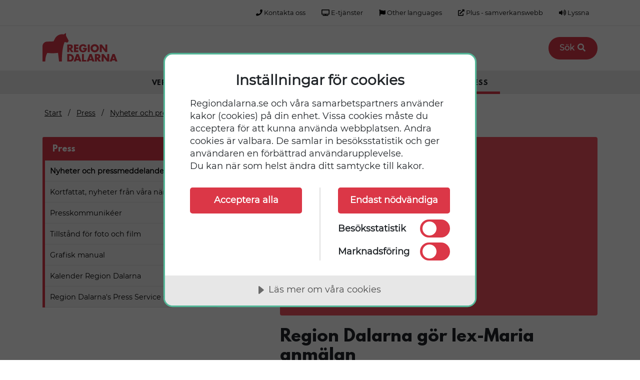

--- FILE ---
content_type: text/html; charset=utf-8
request_url: https://www.regiondalarna.se/press/nyheter-och-pressmeddelanden/region-dalarna-gor-lex-maria-anmalan2/
body_size: 7297
content:




<!DOCTYPE html>

<html lang="sv">
<head>
    <!-- Matomo Tag Manager -->
    <script>
            var _mtm = window._mtm = window._mtm || [];
            _mtm.push({ 'mtm.startTime': (new Date().getTime()), 'event': 'mtm.Start' });
            var d = document, g = d.createElement('script'), s = d.getElementsByTagName('script')[0];
            g.async = true; g.src = 'https://cdn.matomo.cloud/regiondalarna.matomo.cloud/container_Id6NTtr4.js'; s.parentNode.insertBefore(g, s);
    </script>
    <!-- End Matomo Tag Manager -->
    

<script type="text/javascript">
    var appInsights = window.appInsights || function (config) {
        function t(config) {
            i[config] = function () {
                var t = arguments;
                i.queue.push(function () {
                    i[config].apply(i, t)
                })
            }
        }
        var i = {
            config: config
        },
            u = document,
            e = window,
            o = "script",
            s = "AuthenticatedUserContext",
            h = "start",
            c = "stop",
            l = "Track",
            a = l + "Event",
            v = l + "Page",
            r,
            f;
        setTimeout(function () {
            var t = u.createElement(o);
            t.src = config.url || "https://az416426.vo.msecnd.net/scripts/a/ai.0.js";
            u.getElementsByTagName(o)[0].parentNode.appendChild(t)
        });
        try {
            i.cookie = u.cookie
        } catch (y) { }
        for (i.queue = [], r = ["Event", "Exception", "Metric", "PageView", "Trace", "Dependency"]; r.length;)
            t("track" + r.pop());
        return t("set" + s),
            t("clear" + s),
            t(h + a),
            t(c + a),
            t(h + v),
            t(c + v),
            t("flush"),
            config.disableExceptionTracking || (r = "onerror", t("" + r), f = e[r], e[r] = function (config, t, u, e, o) {
                var s = f && f(config, t, u, e, o); return s !== !0 && i["" + r](config, t, u, e, o),
                    s
            }),
            i
    }
        ({
            instrumentationKey: "8c42f4d0-f806-40d6-b9e6-a08cc9259767",
            sdkExtension: "a"
        });
    window.appInsights = appInsights;
    appInsights.queue && appInsights.queue.length === 0 && appInsights.trackPageView();
</script>
    
<script src="https://cdn.cookietractor.com/cookietractor.js" data-lang="sv-SE" data-id="a6290deb-8f90-4b91-be79-c4fd43dee6ec"></script>

    <meta charset="utf-8" />
    <meta name="viewport" content="width=device-width" />
    

<!-- main meta tags -->

<title>Region Dalarna gör lex-Maria anmälan - Region Dalarna</title>
<meta name="keywords" content="">
<meta name="description" content="" />

<!-- /main meta tags -->
<!-- sharing meta tags -->

<meta property="og:title" content="Region Dalarna g&#246;r lex-Maria anm&#228;lan - Region Dalarna">
<meta property="og:description" content="Metastaser missades n&#228;r en patient med njurcancer genomgick en r&#246;ntgenkontroll. Region Dalarna g&#246;r en lex Maria-anm&#228;lan med anledning av det intr&#228;ffade och &#229;tg&#228;rder har vidtagits.">
<meta property="og:url" content="https://www.regiondalarna.se/press/nyheter-och-pressmeddelanden/region-dalarna-gor-lex-maria-anmalan2/">
<meta name="twitter:card" content="summary">

<!-- /sharing meta tags -->
    <link href="https://www.regiondalarna.se/press/nyheter-och-pressmeddelanden/region-dalarna-gor-lex-maria-anmalan2/" rel="canonical" />
    
    <link href="/Static/fonts/font-awesome/css/all.css" rel="stylesheet"> <!--load all styles -->

    <link href="/Bundles/CSS?v=5nRSmU_mLObRqr8UMER2SGiaVYy1EQhpVWMpdC8_TuA1" rel="stylesheet"/>



    

<script type="text/javascript">
    var _rd = window._rd = window._rd || {};
    _rd["localization"] = {"and":"och","tofile":"till fil","file":"fil","files":"filer","playvideo":"Spela video","pausevideo":"Pausa video","fieldsmandatory":"De obligatoriska fälten måste fyllas i.","mandatoryfields":"obligatoriska fält","deletepressrelease":"Ta bort presskommuniké","deletepatient":"Ta bort patient","newpressrelease":"ny presskommuniké","party":"Parti","residence":"Bostad","email":"E-post","website":"Webbsida","tasks":"Uppdrag"};
    var feedbackStatisticsText = 'har haft nytta av informationen';
    var pageId = 117921;
    var userIsAuthenticated = false;
    var pageTypeName = 'MyNewsDeskPage';
    var startPageId = 6;
    var searchPageUrl = '/sok/';
    var currentPageName = 'Region Dalarna g&#246;r lex-Maria anm&#228;lan';
    var currentPageUrl = 'https://www.regiondalarna.se/press/nyheter-och-pressmeddelanden/region-dalarna-gor-lex-maria-anmalan2/';
</script>

    <script src='https://www.google.com/recaptcha/api.js?explicit&hl=sv'></script>

    <script>
        function validateReCaptcha() {
            debugger
            var response = grecaptcha.getResponse();
            if (response && response.length > 0) {
                $('#feedback-send-no-btn').prop("disabled", false);
                $('#send-search-feedback-btn').prop("disabled", false);
            }
        }
    </script>

    

    
</head>
<body class="MyNewsDeskPage subsiteCss">
    
<nav class="accessibility-nav" aria-label="Tillg&#228;nglighetsmeny">
    <a class="nav-link" href="#main-content">G&#229; till huvudinneh&#229;ll</a>
</nav>
    
        

    <div class="modal-fullscreen-overlay"></div>
    
<header class="header d-none d-lg-block" aria-label="Sidhuvud">
    <div class="container">
        <div class="row">
            <div class="col align-self-center">
                <nav class="nav justify-content-end top-nav" aria-label="Toppmeny">
    <a  class="nav-item nav-link" href="/om-oss/kontakta-oss/"><span class="fa fa-phone" aria-hidden="true"></span> Kontakta oss</a>
                        <a  class="nav-item nav-link" href="/om-oss/kontakta-oss/vara-e-tjanster/"><span class="fa fa-tv" aria-hidden="true"></span> E-tj&#228;nster</a>
                        <a  lang=en class="nav-item nav-link" href="/om-oss/vara-webbplatser-och-kanaler/other-languages/"><span class="fa fa-flag" aria-hidden="true"></span> Other languages</a>
                        <a  class="nav-item nav-link" href="/plus/"><span class="fas fa-external-link-alt" aria-hidden="true"></span> Plus - samverkanswebb</a>
                        <a  class="nav-item nav-link" href="/om-oss/vara-webbplatser-och-kanaler/talande-webb/"><span class="fa fa-volume-up" aria-hidden="true"></span> Lyssna</a>
                                                        </nav>
            </div>
        </div>
    </div>
    <hr />
    <div class="container">
        <div class="row">
            <div class="col col-auto pb-1">
                <a class="logo-link" href="/">
                            <img src="https://regiondalarna.imagevault.media/publishedmedia/9zzosi0sgypyree4pfc3/logo_liggande_fri.svg"
                                 class="logo"
                                 width="150"
                                 alt="Region Dalarna, g&#229; till startsidan" />

                </a>
            </div>
                <div class="col col-auto align-self-center top-search justify-content-end h-100 ml-auto">
                    <a href="/sok/" class="btn btn-search">S&#246;k <span class="fas fa-search fa-fw" aria-hidden="true"></span></a>
                </div>
        </div>
    </div>
    <div class="container-fluid main-nav-wrapper">
        <div class="row">
            <div class="container ">
                <div class="row justify-content-center">
                    

<div class="row main-nav">
    <div class="col">
        <nav class="nav h-100" aria-label="Huvudmeny">
                <a class="nav-item nav-link "
                   href="/verksamhet/"
                   >
                    Verksamhet
                </a>
                <a class="nav-item nav-link "
                   href="/jobb-och-utbildning/"
                   >
                    Jobb och utbildning
                </a>
                <a class="nav-item nav-link "
                   href="/demokrati/"
                   >
                    Demokrati
                </a>
                <a class="nav-item nav-link "
                   href="/om-oss/"
                   >
                    Om oss
                </a>
                <a class="nav-item nav-link active"
                   href="/press/"
                   aria-current=page>
                    Press
                </a>
        </nav>
    </div>
</div>
                </div>
            </div>
        </div>
    </div>

</header>



    
<header class="mob-header d-flex d-lg-none" aria-label="Mobil sidhuvud">
    <div class="container">
        <div class="row mob-main-head">
            <div class="col-auto">
                <a href="/">
                            <img src="https://regiondalarna.imagevault.media/publishedmedia/iyebs4ahrcyx6925rwjg/logo_liggande_fri_vit.svg"
                                 class="logo mb-2 mt-2"
                                 width="100"
                                 alt="Region Dalarna, g&#229; till startsidan" />

                </a>
            </div>

            <nav class="col-auto mob-buttons" aria-label="Huvudnavigation">
                    <a href="/sok/" class="btn bg-transparent text-white border-0">
                        <span class="fas fa-search fa-fw" aria-hidden="true"></span>
                        <span>S&#246;k</span>
                    </a>
                <button class="menu-button bg-transparent text-white border-0"
                        data-toggle="collapse"
                        data-target="#navbarSupportedContent"
                        aria-controls="navbarSupportedContent"
                        aria-expanded="false"
                        id="mobile-menu-btn">
                    <span class="fas fa-bars fa-fw" aria-hidden="true"></span>
                    <span>MENY</span>
                </button>
            </nav>
        </div>

        <div class="row mob-main-nav d-block d-lg-none">
            <div class="mob-nav collapse navbar-collapse" id="navbarSupportedContent">
                <nav class="mobNav" aria-label="Mobil huvudmeny">
<ul id="m-6-mob" class=" ">
<li>
<div class="nav-ctr">
<div class="nav-wrap">
<a href="/verksamhet/">Verksamhet</a>
</div>
<button class="btn btn-menu-toggle" data-toggle="collapse" data-target="#m-185-mob" aria-expanded="false" aria-controls="m-185-mob">
<i class="ico ico-plus v-close" aria-hidden="true"></i>
<span class="sr-only v-close">Öppna undermeny för Verksamhet</span>
<i class="ico ico-minus v-open" aria-hidden="true"></i>
<span class="sr-only v-open">Stäng undermeny för Verksamhet</span>
</button>
</div>
</li>
<li>
<div class="nav-ctr">
<div class="nav-wrap">
<a href="/jobb-och-utbildning/">Jobb och utbildning</a>
</div>
<button class="btn btn-menu-toggle" data-toggle="collapse" data-target="#m-8-mob" aria-expanded="false" aria-controls="m-8-mob">
<i class="ico ico-plus v-close" aria-hidden="true"></i>
<span class="sr-only v-close">Öppna undermeny för Jobb och utbildning</span>
<i class="ico ico-minus v-open" aria-hidden="true"></i>
<span class="sr-only v-open">Stäng undermeny för Jobb och utbildning</span>
</button>
</div>
</li>
<li>
<div class="nav-ctr">
<div class="nav-wrap">
<a href="/demokrati/">Demokrati</a>
</div>
<button class="btn btn-menu-toggle" data-toggle="collapse" data-target="#m-9-mob" aria-expanded="false" aria-controls="m-9-mob">
<i class="ico ico-plus v-close" aria-hidden="true"></i>
<span class="sr-only v-close">Öppna undermeny för Demokrati</span>
<i class="ico ico-minus v-open" aria-hidden="true"></i>
<span class="sr-only v-open">Stäng undermeny för Demokrati</span>
</button>
</div>
</li>
<li>
<div class="nav-ctr">
<div class="nav-wrap">
<a href="/om-oss/">Om oss</a>
</div>
<button class="btn btn-menu-toggle" data-toggle="collapse" data-target="#m-10-mob" aria-expanded="false" aria-controls="m-10-mob">
<i class="ico ico-plus v-close" aria-hidden="true"></i>
<span class="sr-only v-close">Öppna undermeny för Om oss</span>
<i class="ico ico-minus v-open" aria-hidden="true"></i>
<span class="sr-only v-open">Stäng undermeny för Om oss</span>
</button>
</div>
</li>
<li class="selected">
<div class="nav-ctr">
<div class="nav-wrap">
<a href="/press/">Press</a>
</div>
<button class="btn btn-menu-toggle" data-toggle="collapse" data-target="#m-11-mob" aria-expanded="true" aria-controls="m-11-mob">
<i class="ico ico-plus v-close" aria-hidden="true"></i>
<span class="sr-only v-close">Öppna undermeny för Press</span>
<i class="ico ico-minus v-open" aria-hidden="true"></i>
<span class="sr-only v-open">Stäng undermeny för Press</span>
</button>
</div>
<ul id="m-11-mob" class="collapse show">
<li class="selected">
<div class="nav-ctr">
<div class="nav-wrap">
<a href="/press/nyheter-och-pressmeddelanden/">Nyheter och pressmeddelanden</a>
</div>
</div>
</li>
<li>
<div class="nav-ctr">
<div class="nav-wrap">
<a href="/press/kortfattat-nyheter-fran-vara-namnder/">Kortfattat, nyheter från våra nämnder</a>
</div>
</div>
</li>
<li>
<div class="nav-ctr">
<div class="nav-wrap">
<a href="/press/presskommunikeer/">Presskommunikéer</a>
</div>
</div>
</li>
<li>
<div class="nav-ctr">
<div class="nav-wrap">
<a href="/press/fototillstand/">Tillstånd för foto och film</a>
</div>
</div>
</li>
<li>
<div class="nav-ctr">
<div class="nav-wrap">
<a href="/press/grafisk-profil/">Grafisk manual</a>
</div>
</div>
</li>
<li>
<div class="nav-ctr">
<div class="nav-wrap">
<a href="/press/kalender-region-dalarna/">Kalender Region Dalarna</a>
</div>
</div>
</li>
<li>
<div class="nav-ctr">
<div class="nav-wrap">
<a href="/press/region-dalarnas-press-service-office/">Region Dalarna's Press Service Office</a>
</div>
</div>
</li>
</ul>
</li>
</ul>
</nav>


                

<div class="mob-addlinks">
    <nav class="nav nav-pills nav-fill" aria-label="Mobil toppmeny">
            <a class="nav-item nav-link" href="/om-oss/kontakta-oss/"><span class="fa fa-phone" aria-hidden="true"></span> Kontakta oss</a>
                    <a class="nav-item nav-link" href="/om-oss/kontakta-oss/vara-e-tjanster/"><span class="fa fa-tv" aria-hidden="true"></span> E-tj&#228;nster</a>
                    <a class="nav-item nav-link" href="/om-oss/vara-webbplatser-och-kanaler/other-languages/"><span class="fa fa-flag" aria-hidden="true"></span> Other languages</a>
                    <a class="nav-item nav-link" href="/plus/"><span class="fas fa-external-link-alt" aria-hidden="true"></span> Plus - samverkanswebb</a>
                    <a class="nav-item nav-link" href="/om-oss/vara-webbplatser-och-kanaler/talande-webb/"><span class="fa fa-volume-up" aria-hidden="true"></span> Lyssna</a>
                    </nav>
</div>

            </div>
        </div>
    </div>
</header>



    
    
<div class="container">
    <nav class="breadcrumbs" aria-label="Brödsmulor">
        <ol class="breadcrumb">
            <li><a href="/">Start</a></li>
                        <li><a href="/press/">Press</a></li>
                        <li><a href="/press/nyheter-och-pressmeddelanden/">Nyheter och pressmeddelanden</a></li>

            <li id="defaultPageCrumb" aria-current="page">Region Dalarna g&#246;r lex-Maria anm&#228;lan</li>
        </ol>
    </nav>
</div>



    


    

    <main class="main" id="main-content">
        <div class="container">
            <div id="autocomplete"></div>
            



<div class="row">
    <aside class="col-lg-4 col-xl-4" aria-label="Navigering niv&#229; 2">
    

<nav class="secondNav rightNav mb-3 d-none d-lg-block" aria-label="Undermeny för Press">
<span class="h2" aria-hidden="true">Press</span>
<ul id="m-11" class=" ">
<li class="selected">
<div class="nav-ctr">
<div class="nav-wrap">
<a href="/press/nyheter-och-pressmeddelanden/" aria-current=page>
Nyheter och pressmeddelanden</a>
</div>
</div>
</li>
<li>
<div class="nav-ctr">
<div class="nav-wrap">
<a href="/press/kortfattat-nyheter-fran-vara-namnder/" >
Kortfattat, nyheter från våra nämnder</a>
</div>
</div>
</li>
<li>
<div class="nav-ctr">
<div class="nav-wrap">
<a href="/press/presskommunikeer/" >
Presskommunikéer</a>
</div>
</div>
</li>
<li>
<div class="nav-ctr">
<div class="nav-wrap">
<a href="/press/fototillstand/" >
Tillstånd för foto och film</a>
</div>
</div>
</li>
<li>
<div class="nav-ctr">
<div class="nav-wrap">
<a href="/press/grafisk-profil/" >
Grafisk manual</a>
</div>
</div>
</li>
<li>
<div class="nav-ctr">
<div class="nav-wrap">
<a href="/press/kalender-region-dalarna/" >
Kalender Region Dalarna</a>
</div>
</div>
</li>
<li>
<div class="nav-ctr">
<div class="nav-wrap">
<a lang=en href="/press/region-dalarnas-press-service-office/" >
Region Dalarna's Press Service Office</a>
</div>
</div>
</li>
</ul>
</nav>

    
</aside>
    <div class="col-12 col-lg-7 offset-lg-1 col-xl-7">
        <div class="article">

            <figure class="figure">
                <img src="https://mnd-assets.mynewsdesk.com/image/upload/c_fill,dpr_auto,f_auto,g_auto,q_auto:good,w_1782/ovcyaqnpuswonreye4pp" alt="Region Dalarnas logotyp." class="figure-img img-fluid rounded">
            </figure>

            <h1>Region Dalarna gör lex-Maria anmälan</h1>
            <p class="press-info">
                <span class="text-muted"><small><strong><span class="fas fa-globe-americas" aria-hidden="true"></span> Pressmeddelande</strong> – 18 mars 2025</small></span>
                <p><strong>Metastaser missades när en patient med njurcancer genomgick en röntgenkontroll. Region Dalarna gör en lex Maria-anmälan med anledning av det inträffade och åtgärder har vidtagits.</strong></p><p>En patient opereras för njurcancer 2020 och undersöks därefter regelbundet med datortomografi (skiktröntgen) för att kontrollera att det inte dyker upp några metastaser. Vid kontrollen 2023 ser man inga metastaser. Vid kontrollen 2024 upptäcks två metastaser. När bilderna från 2023 sedan granskas igen, går det att se att metastaserna fanns redan då. Metastaserna är nu bortopererade.</p><p>– Om metastaserna hade upptäckts redan 2023, hade man kunnat tidigarelägga metastasoperationerna. I och med den försening som uppstod har man utsatt patienten för en risk för försämrad prognos. Vi ser allvarligt på det inträffade och gör därför en lex Maria-anmälan, säger Robert Blomgren, chefläkare i Region Dalarna.</p><p>Verksamheten har vidtagit åtgärder för att undvika att liknande händelse ska kunna upprepas, bland annat ska ett AI-stöd för röntgenläkares granskningsarbete utvärderas.</p><p><em>Lex Maria är det vardagliga namnet på 3 kap. 5 § i patientsäkerhetslagen (2010:659), som innebär att vårdgivaren har skyldighet att till Inspektionen för vård och omsorg, IVO, anmäla om en patient i samband med hälso- och sjukvård drabbats av eller utsatts för risk att drabbas av en allvarlig skada eller sjukdom.</em></p>

                        <h2 id="contactpersonheader" class="link-list-head">Kontaktpersoner</h2>
                        <div class="card contact-list mb-3">
                            <ul class="list-group list-group-flush" aria-labelledby="contactpersonheader">

                                    <li class="list-group-item">
                                        <div class="container">
                                            <div class="row">
                                                <div class="col-12 col-md-6">
                                                    <h3 id="cp-0-name" class="contact-name" aria-describedby="cp-0">Presstj&#228;nst</h3>
                                                    <small id="cp-0">Presstj&#228;nst</small>
                                                </div>
                                                <div class="col-12 col-md-6">
                                                    <small>
                                                                <a href="tel:010-2499020" aria-describedby="cp-0-name cp-0">010-249 90 20</a><br />

                                                                <a aria-describedby="cp-0" href="mailto:kommunikation.presstjanst@regiondalarna.se">kommunikation.presstjanst@regiondalarna.se</a>

                                                    </small>
                                                </div>
                                            </div>
                                        </div>
                                    </li>
                            </ul>
                        </div>


                <a href="https://www.mynewsdesk.com/se/regiondalarna/pressreleases/region-dalarna-goer-lex-maria-anmaelan-3375963" class="btn btn-outline-danger btn-sm" target="_blank">L&#228;s pressmeddelandet p&#229; mynewsdesk.com</a>
        </div>
            <a href="#" class="history-back">Tillbaka</a>

        
<section class="page-footer">

    <div class="row">
        <div class="col">
            <div class="social-wrapper d-flex">
                <h2 class="mr-3 social-heading">Dela:</h2>

                <ul class="social-links list-unstyled d-flex flex-wrap">
                    <li>
                        <a href="https://www.facebook.com/sharer/sharer.php?u=https://www.regiondalarna.se/press/nyheter-och-pressmeddelanden/region-dalarna-gor-lex-maria-anmalan2/"
                           class="social-link"
                           target="_blank">
                            <span class="social-icon fab fa-facebook fa-fw"></span>
                            <span class="sr-only">Dela denna sida p&#229;</span>
                            <span class="social-text">Facebook</span>
                        </a>
                    </li>
                    <li>
                        <a href="https://twitter.com/home?status=https://www.regiondalarna.se/press/nyheter-och-pressmeddelanden/region-dalarna-gor-lex-maria-anmalan2/"
                           class="social-link"
                           target="_blank">
                            <span class="social-icon social-icon--round d-flex">
                                <svg aria-hidden="true" class="icon" viewBox="0 0 24 24">
                                    <use xlink:href="/Static/img/svg-sprite.svg#icon-x-twitter"></use>
                                </svg>
                            </span>
                            <span class="sr-only">Dela denna sida p&#229;</span>
                            <span class="social-text">X (tidigare Twitter)</span>
                        </a>
                    </li>
                    <li>
                        <a href="https://www.linkedin.com/shareArticle?mini=true&url=https://www.regiondalarna.se/press/nyheter-och-pressmeddelanden/region-dalarna-gor-lex-maria-anmalan2/&title=Region+Dalarna+g%c3%b6r+lex-Maria+anm%c3%a4lan&summary=&source=Region%20Dalarna"
                           class="social-link"
                           target="_blank">
                            <span class="social-icon fab fa-linkedin fa-fw"></span>
                            <span class="sr-only">Dela denna sida p&#229;</span>
                            <span class="social-text">Linkedin</span>
                        </a>
                    </li>
                </ul>
            </div>
        </div>
    </div>
</section>
    </div>  
</div>


        </div>
        

    </main>


    

<footer class="footer">
    <div class="container">
            <div class="row mb-4">
                <div class="col-12 col-md-6">
                    <p>Region Dalarna jobbar mot m&aring;let om ett h&aring;llbart <br />Dalarna med utvecklingskraft i l&auml;nets alla delar.</p>
                </div>
            </div>
        <div class="row mb-4">
            <div class="col">
                        <img src="https://regiondalarna.imagevault.media/publishedmedia/iyebs4ahrcyx6925rwjg/logo_liggande_fri_vit.svg" class="foot-logo" alt="Region Dalarna logotyp" />

            </div>
        </div>
        <hr />
        <div class="row mt-4 footer-columns-container">
            <div class="col-12 col-lg-4 mb-5 mb-lg-3">
                <div class="pb-4 pb-lg-0">
                    <h2>L&auml;nkar</h2>
<ul class="link-list">
<li><a title="Webbdiarium" href="https://evolutionpubweb.regiondalarna.se/home">Webbdiarium</a></li>
<li><a title="S&ouml;k i Anslagstavlan" href="https://www.netpublicator.com/bulletinboard/public/e45f2ada-958f-49f7-aebe-883dec0bd7ef">S&ouml;k i Anslagstavlan</a></li>
<li><a title="Sidor om katastrofberedskap" href="/link/cf867c77c2884de8bf1ac0ce433b5c7f.aspx">Katastrofberedskap</a></li>
<li><a title="G&auml;stn&auml;tverk (wi-fi)" href="/link/c2094e0dd61349aabdf109cb9f7d7f0c.aspx">G&auml;stn&auml;tverk (wi-fi)</a></li>
<li><a title="Plus - v&aring;rt extran&auml;t" href="/link/8f2f897eb81144b287d5a767ba0fa12d.aspx">Plus - f&ouml;r samarbetspartners&nbsp;och v&aring;rdgivare</a></li>
<li><a title="1177 V&aring;rdguiden - kontaktinformation till v&aring;rden" href="https://www.1177.se/Dalarna/hitta-vard/" target="_blank" rel="noopener">1177 - kontaktinformation till v&aring;rden</a></li>
<li><a href="/link/8a7891d5c9dc4fba8ff19fc213afa6a2.aspx">Visselbl&aring;sartj&auml;nst</a></li>
</ul>
                </div>
            </div>
            <div class="col-12 col-lg-4 mb-5 mb-lg-3">
                <div class="pb-4 pb-lg-0">
                    <h2>Webbplatsen</h2>
<ul class="link-list">
<li><a title="Information om webbplatsens cookies" href="/link/9741d2160a5a41ba9d8672b6510a21af.aspx">Om webbplatsen och cookies</a></li>
<li><a title="Information in other languages" href="/link/f3c508cdb40a40358515eec9af5faea3.aspx">Other languages</a></li>
<li><a title="Hitta r&auml;tt p&aring; v&aring;ra webbplatser" href="/link/dee4fb5f8ba5483bbb9074789bc98596.aspx">Hitta r&auml;tt p&aring; v&aring;ra webbplatser</a></li>
<li><a title="Tillg&auml;nglighetsredog&ouml;relse" href="/link/0c3cbabb138144c38eed7dda470342d4.aspx">Tillg&auml;nglighetsredog&ouml;relse</a></li>
<li><a title="Talande webb" href="/link/aee493449bc24057b742de6081482c09.aspx">Talande webb</a></li>
<li><a title="Personuppgiftsbehandling" href="/link/ddec02bfdec8439eafcbd7a8a70d5572.aspx">Personuppgiftsbehandling</a></li>
</ul>
                    <ul class="nav">
                        <li class="nav-item">
                            <a href="javascript:void(0)" class="cookie-consent-settings">&#196;ndra inst&#228;llningar f&#246;r kakor</a>
                        </li>
                    </ul>
                </div>
            </div>
                <div class="col-12 col-lg-4 mb-5 mb-lg-3">
                    <div class="pb-4 pb-lg-0">
                        <h2>Kontakta Region Dalarna</h2>
<p>Telefon: 023-49 00 00<br />E-post: <a href="mailto:region.dalarna@regiondalarna.se">region.dalarna@regiondalarna.se</a></p>
<p>Region Dalarna<br />Box 712<br />791 29 Falun<br />Bes&ouml;ksadress: Vasagatan 27, Falun</p>
<p><a href="/link/9e89a071d4af40e5ad64f642f07839f0.aspx">Kontakta oss</a></p>
<p>Organisationsnummer: 232100-0180</p>
                    </div>
                </div>

        </div>

            <hr />
            <div class="row mt-4">
                <div class="col-12">
                    <h2>Sociala medier</h2>
<p>Vill du h&aring;lla dig uppdaterad om vad vi g&ouml;r? F&ouml;lj oss p&aring; v&aring;ra sociala medier!</p>
<ul class="link-list d-flex">
<li><a title="Region Dalarnas facebook-sida" href="https://www.facebook.com/regiondalarna" target="_blank" rel="noopener">Facebook</a></li>
<li><a title="Region Dalarnas linkedin-sida" href="https://www.linkedin.com/company/region-dalarna/mycompany/" target="_blank" rel="noopener">LinkedIn</a></li>
<li><a title="Region Dalarnas instagram-konto" href="https://www.instagram.com/regiondalarna/" target="_blank" rel="noopener">Instagram</a></li>
<li><a title="Ungdomsmottagningens Facebook-sida" href="https://www.facebook.com/ungdomsmottagningdalarna/" target="_blank" rel="noopener">Ungdomsmottagning Dalarna</a></li>
</ul>
                </div>

            </div>

    </div>
</footer>

    <!-- Optional JavaScript -->
    <!-- jQuery first, then Popper.js, then Bootstrap JS -->
    <script src="/Static/js/vendor/jquery-3.2.1.min.js"></script>
    <script src="/Static/js/popper.min.js"></script>
    <script src="/Static/js/bootstrap.bundle.min.js" crossorigin="anonymous"></script>
    <script src="/Static/js/vendor/navAccordion.js"></script>
    <script type="module" src="/Static/js/main.js?v=30850efd72acd99f9d9dbd2baef5f54196b426f40de444b6758cc6e5f7cc8764"></script>
    <script type="text/javascript">var _baTheme = 0, _baMode = 'Aktivera Talande Webb', _baUseCookies = true, _baHideOnLoad = true;</script>
    <script type="text/javascript" src="//www.browsealoud.com/plus/scripts/ba.js"></script>
    

    <script type="text/javascript" src="https://dl.episerver.net/13.6.1/epi-util/find.js"></script>
<script type="text/javascript">
if(typeof FindApi === 'function'){var api = new FindApi();api.setApplicationUrl('/');api.setServiceApiBaseUrl('/find_v2/');api.processEventFromCurrentUri();api.bindWindowEvents();api.bindAClickEvent();api.sendBufferedEvents();}
</script>

   
</body>
</html>

--- FILE ---
content_type: text/html; charset=utf-8
request_url: https://www.regiondalarna.se/services/feedback.ashx?action=get&pid=117921
body_size: -265
content:
{"NbrTotal":0,"NbrYes":0,"PctYes":-2147483648}

--- FILE ---
content_type: application/x-javascript
request_url: https://www.regiondalarna.se/Static/js/pagelisting.js
body_size: 1292
content:

function PageListing(el) {
  const apiUrl = "/api/pagelisting";
  const apiSearchUrl = "/api/pagelisting/search";
  const $pagelistingContainer = $(el);
  const $searchInput = $pagelistingContainer.find('input[type=search]');
  const $letterContainer = $pagelistingContainer.find('.letter-list');
  const $contentContainer = $pagelistingContainer.find('.content-listing');
  const $categoriesContainer = $pagelistingContainer.find('.pagelisting-categories');
  const $categoriesContainerList = $pagelistingContainer.find('.pagelisting-categories ul');
  const containerId = $pagelistingContainer.data("container");
  const contentTypes = $pagelistingContainer.data("contenttypes");
  const hideCategories = $categoriesContainer.data("hidden").toString() === 'true';
  const htmlLang = $('html').attr('lang') || 'sv';
  let objData = null;
  let searchTimeout = null;

  function renderResults(data) {
    $letterContainer.empty();
    $contentContainer.empty();

    if (data.Letters.length > 0) {
      data.Letters.forEach(function (letter) {
        $letterContainer.append(`<a class="btn btn-primary btn-sm" href="#letter-${letter.toString().toLowerCase()}"><span class="sr-only">Hoppa till sidor som börjar på &nbsp;</span>${letter}</a>`);
        let groupedPages = data.Pages.filter(function (page) { return page.Sort === letter; })
        $contentContainer.append(`<h3 class="h2" id="letter-${letter.toString().toLowerCase()}"><span class="sr-only">Sidor som börjar på bokstaven &nbsp;</span> ${letter}</h3>`);
        let pageList = $(`<ul aria-label="Sidor som börjar på ${letter}" class="list-unstyled mb-5"></ul>`);
        groupedPages.forEach(function (page) {
          if (page.Url) {
            pageList.append(`<li id="page-${page.Id}"><a href="${page.Url}">${page.PageName}</a></li>`);
          }
        });
        $contentContainer.append(pageList);
      });
      $letterContainer.show();
    }
  }

  function applyFilter() {
    let searchstring = $searchInput.val();
    let checkedCategories = [];
    if (!hideCategories) {
      $categoriesContainerList.find('input[type=checkbox]:checked').map(function (idx, item) {
        checkedCategories.push(item.value);
      });
    }

    // Build API URL with parameters
    let params = new URLSearchParams();
    params.append('parentId', containerId);
    if (contentTypes) {
      params.append('contentTypes', contentTypes);
    }
    if (searchstring.length > 0) {
      params.append('searchQuery', searchstring);
    }
    if (checkedCategories.length > 0) {
      params.append('categoryIds', checkedCategories.join(','));
    }
    params.append('lang', htmlLang);
    params.append('c', new Date().getTime());

    // Call search API
    $.get(apiSearchUrl + '?' + params.toString(), function (data) {
      renderResults(data);
    }).fail(function (data) {
      console.error('Search failed:', data);
    });
  }

  function init() {
    // Debounce search input to avoid excessive API calls
    $searchInput.on('keyup', function () {
      if (searchTimeout) {
        clearTimeout(searchTimeout);
      }
      searchTimeout = setTimeout(function() {
        applyFilter();
      }, 300);
    });

    $categoriesContainerList.on('change', 'input[type=checkbox]', function () {
      applyFilter();
    });

    // Initial load to get all pages and categories
    $.get(apiUrl + '?lang=' + htmlLang + '&parentId=' + containerId + '&contentTypes=' + contentTypes + '&c=' + new Date().getTime() , function (data) {
      objData = data;

      // Setup categories filter
      if (!hideCategories && objData.Categories.length > 0) {
        objData.Categories.forEach(function (category) {
          let $category = $(`<div class="form-check"></div>`);
          $category.append(`<input type="checkbox" value="${category.Id}" id="category-${category.Id}" name="categories"><label class="form-check-label" for="category-${category.Id}">${category.Name}</label>`);
          let $listitem = $("<li></li>");
          $listitem.append($category)
          $categoriesContainerList.append($listitem);
        });
        $categoriesContainer.show();
      }

      // Render initial results
      renderResults(objData);
    }).fail(function (data) {
      console.error('Initial load failed:', data);
    });
  }

  init();
}

export function initPagelistings() {
  $('.js-pagelisting').each(function (index, el) {
    const list = new PageListing(el);
  });
}

--- FILE ---
content_type: image/svg+xml
request_url: https://regiondalarna.imagevault.media/publishedmedia/9zzosi0sgypyree4pfc3/logo_liggande_fri.svg
body_size: 2809
content:
<?xml version="1.0" encoding="utf-8"?>
<!-- Generator: Adobe Illustrator 22.0.1, SVG Export Plug-In . SVG Version: 6.00 Build 0)  -->
<svg version="1.1" id="Layer_1" xmlns="http://www.w3.org/2000/svg" xmlns:xlink="http://www.w3.org/1999/xlink" x="0px" y="0px"
	 viewBox="0 0 375.4 141.7" style="enable-background:new 0 0 375.4 141.7;" xml:space="preserve">
<style type="text/css">
	.st0{fill:#DB3747;}
</style>
<g>
	<polygon class="st0" points="179.4,85.9 167.7,85.9 167.7,79.4 178.8,79.4 178.8,71.1 167.7,71.1 167.7,64.8 179.4,64.8 
		179.4,56.5 157.9,56.5 157.9,94.2 179.4,94.2 	"/>
	<path class="st0" d="M203.1,95.5c6.3,0,11.9-2.3,15.5-7.4c3.4-4.7,3.8-9.4,3.9-14.9H203v7.7h8c-0.4,4.4-3.7,6.6-7.9,6.6
		c-6.5,0-10-6-10-11.8s3.3-11.9,9.8-11.9c3.9,0,6.8,2.4,8.2,6l9.3-3.9c-3.3-7-9.3-10.6-17-10.6c-12.2,0-20.5,8.1-20.5,20.3
		C183,87.4,191.3,95.5,203.1,95.5z"/>
	<rect x="226.7" y="56.5" class="st0" width="9.8" height="37.7"/>
	<path class="st0" d="M282.3,74.7c0-11.4-10-19.4-20.9-19.4s-20.9,8-20.9,19.4c0,12.2,8.8,20.8,20.9,20.8
		C273.6,95.5,282.3,86.9,282.3,74.7z M261.5,86c-5.9,0-10.6-4.8-10.6-11.3c0-5.2,4.8-9.9,10.6-9.9c5.8,0,10.6,4.7,10.6,9.9
		C272.1,81.2,267.3,86,261.5,86z"/>
	<polygon class="st0" points="296.6,71.1 296.7,71.1 314.6,94.2 324.4,94.2 324.4,56.5 314.6,56.5 314.6,79.6 314.5,79.6 
		296.6,56.5 286.8,56.5 286.8,94.2 296.6,94.2 	"/>
	<path class="st0" d="M138,104h-13.9v37.7H138c10.4,0,19.1-8.3,19.1-18.9C157.2,112.2,148.5,104,138,104z M136.1,133.4h-2.2v-21.1
		h2.3c6.3,0,10.8,3.8,10.8,10.6C147,130.2,142,133.4,136.1,133.4z"/>
	<path class="st0" d="M170.1,104l-14.5,37.7H166l2.6-6.6h13.5l2.4,6.6H195L180.8,104H170.1z M171.3,127.7l4-12h0.1l4,12H171.3z"/>
	<polygon class="st0" points="207.4,104 197.5,104 197.5,141.7 219.1,141.7 219.1,133.4 207.4,133.4 	"/>
	<path class="st0" d="M235.5,104L221,141.7h10.4l2.6-6.6h13.5l2.5,6.6h10.4L246.2,104H235.5z M236.7,127.7l4-12h0.1l4,12H236.7z"/>
	<path class="st0" d="M290.2,115.6c0-8-5.6-11.6-13.1-11.6h-14.7v37.7h9.8v-14.5h0.1l9.3,14.5h12.2l-11.9-15.5
		C287.3,125.3,290.2,120.8,290.2,115.6z M273.2,120.9h-0.9v-9.4h0.9c3.2,0,6.8,0.6,6.8,4.7C280,120.3,276.4,120.9,273.2,120.9z"/>
	<polygon class="st0" points="324,127 324,127 306,104 296.2,104 296.2,141.7 306,141.7 306,118.6 306.1,118.6 324,141.7 
		333.9,141.7 333.9,104 324,104 	"/>
	<path class="st0" d="M361.1,104h-10.7l-14.5,37.7h10.4l2.6-6.6h13.5l2.4,6.6h10.5L361.1,104z M351.6,127.7l4-12h0.1l4,12H351.6z"/>
	<path class="st0" d="M131.1,38.7l-13.4-25.3V0l-12,6.9c-2.4-0.4-4.9-0.7-7.5-0.7c-15.6,0-29.1,8.7-36,21.6l0,0l-7.1,13.6L22,42.6
		C9.9,43.3,0.2,53.1,0,65.3v76.3h13.8C13.8,113,24,98.5,24,98.5c8.5,1,17.1,1.5,25.9,1.5c9.4,0,18.7-0.6,27.8-1.8l5.3,43.4h13.8
		c0-74.1,14.3-97.1,14.3-97.1l13,3.1C127.1,45.2,129.5,42.1,131.1,38.7z"/>
	<path class="st0" d="M133.9,79.7L133.9,79.7l9.3,14.5h12.2l-11.8-15.5c5.4-0.9,8.2-5.4,8.2-10.6c0-8.1-5.7-11.6-13.1-11.6H124v37.7
		h9.8V79.7H133.9z M133.9,64h0.9c3.2,0,6.8,0.6,6.8,4.7s-3.6,4.7-6.8,4.7h-0.9V64z"/>
</g>
</svg>


--- FILE ---
content_type: application/x-javascript
request_url: https://www.regiondalarna.se/Static/js/newslisting.js
body_size: 1047
content:
function NewsListingFilter(el) {
  const $filterContainer = $(el);
  const $datefrom = $filterContainer.find("#dateFrom");
  const $dateto = $filterContainer.find("#dateTo");
  const $filterbutton = $filterContainer.find("#filter");
  const $paginationContainer = $filterContainer.find(".pagination");
  const $totalPages = $paginationContainer.data("totalpages");
  const listUrl = $filterContainer.data("listurl");
  const currentPageNbr = $filterContainer.data("currentpage");
  const currentDateFrom = $filterContainer.data("currentdatefrom");
  const currentDateTo = $filterContainer.data("currentdateto");


  function getQueryUrl(pageNbr) {
    if (pageNbr === 0 || !pageNbr) {
      pageNbr = currentPageNbr;
    }
    var from = $('#dateFrom').val();
    var to = $('#dateTo').val();
    var url = listUrl + "?p=" + pageNbr + "&f=" + from + "&t=" + to;

    return url;
  }

  function goPage(pageNbr, nbrOfPages) {
    if (pageNbr === 0 || pageNbr > nbrOfPages)
      return;
    location.href = getQueryUrl(pageNbr);
  }

  function initDatePicker() {
    // Get the language from the HTML lang attribute
    var htmlLang = $('html').attr('lang') || 'sv'; // Default to Swedish
    
    // Define locale configurations
    var locales = {
        sv: {
            format: "YYYY-MM-DD",
            separator: " - ",
            applyLabel: "Verkställ",
            cancelLabel: "Avbryt",
            fromLabel: "Från",
            toLabel: "Till",
            customRangeLabel: "Anpassat",
            weekLabel: "V",
            daysOfWeek: [
                "SÖ",
                "MÅ",
                "TI",
                "ON",
                "TO",
                "FR",
                "LÖ"
            ],
            monthNames: [
                "Januari",
                "Februari",
                "Mars",
                "April",
                "Maj",
                "Juni",
                "Juli",
                "Augusti",
                "September",
                "Oktober",
                "November",
                "December"
            ],
            firstDay: 1
        },
        en: {
            format: "YYYY-MM-DD",
            separator: " - ",
            applyLabel: "Apply",
            cancelLabel: "Cancel",
            fromLabel: "From",
            toLabel: "To",
            customRangeLabel: "Custom",
            weekLabel: "W",
            daysOfWeek: [
                "Su",
                "Mo",
                "Tu",
                "We",
                "Th",
                "Fr",
                "Sa"
            ],
            monthNames: [
                "January",
                "February",
                "March",
                "April",
                "May",
                "June",
                "July",
                "August",
                "September",
                "October",
                "November",
                "December"
            ],
            firstDay: 1
        }
    };
    
    // Select the appropriate locale (default to Swedish if language not found)
    var selectedLocale = locales[htmlLang] || locales.sv;
    
    $.cachedScript("/Static/js/moment.min.js").done(function (script, textStatus) {
      $.cachedScript("/Static/js/daterangepicker.js").done(function (script, textStatus) {
        $filterContainer.find('input.datepicker').daterangepicker({
          showISOWeekNumbers: false,
          singleDatePicker: true,
          showDropdowns: false,
          locale: selectedLocale
        },
          function (start, end, label) {
          });


      });
    });
  }

  function init() {    
    $datefrom.val(currentDateFrom);
    $dateto.val(currentDateTo);
    $filterbutton.on('click', function (event) {
      event.preventDefault();
      location.href = getQueryUrl(1);
    });
    if ($paginationContainer.length > 0) {
      $paginationContainer.find("a.page-link").on('click', function (event) {
        event.preventDefault();
        var pageNbr = $(this).data("gotopage");
        goPage(pageNbr, $totalPages);
      });
    }
    initDatePicker();
  }

  init();
}

export function initNewsListingFilter() {
  const newsListingFilter = document.querySelectorAll('.newslistingfilter');
  if (newsListingFilter.length) {
    newsListingFilter.forEach(el => new NewsListingFilter(el));
  }
}

--- FILE ---
content_type: application/x-javascript
request_url: https://www.regiondalarna.se/Static/js/main.js?v=30850efd72acd99f9d9dbd2baef5f54196b426f40de444b6758cc6e5f7cc8764
body_size: 2152
content:
import * as cookieconsent from './cookieconsent.js';
import * as campaign from './campaign.js';
import { initPagelistings } from './pagelisting.js';
import { navigationInit } from './navigation.js';
import { initSearchForm } from './search.js';
import { initNewsListingFilter } from './newslisting.js';

jQuery.cachedScript = function (url, options) {

  // Allow user to set any option except for dataType, cache, and url
  options = $.extend(options || {}, {
    dataType: "script",
    cache: true,
    url: url
  });

  // Use $.ajax() since it is more flexible than $.getScript
  // Return the jqXHR object so we can chain callbacks
  return jQuery.ajax(options);
};

// Helper function to get localized text
function getLocalizedText(key, fallback) {
  return (window._rd && window._rd.localization && window._rd.localization[key]) || fallback || key;
}

$(document).ready(function () {

  navigationInit();
  initSearchForm();
  initPagelistings();
  initNewsListingFilter();

  var feedbackServiceUrl = '/services/feedback.ashx?action=';



  //Accordion Nav
  $('.js-accnav').navAccordion({
    expandButtonText: '<i class="ico ico-plus"></i>', //Text inside of buttons can be HTML
    collapseButtonText: '<i class="ico ico-minus"></i>'
  },
    function (e) {
      //console.log('Callback');
    });


  //$('#navbarSupportedContent').navAccordion({
  //        expandButtonText: '<span class="ico ico-plus"></span>', //Text inside of buttons can be HTML
  //        collapseButtonText: '<span class="ico ico-minus"></span>'
  //    },
  //    function (e) {
  //        //console.log('Callback');
  //    });

  // History back
  $('.history-back').click(function (event) {
    event.stopPropagation();
    window.history.back();
  });

  // find
  //$('#find-query').keyup(function () {
  //    var query = $('#find-query').val();
  //    $.get('/find_v2/_autocomplete?prefix=' + query + '&size=10', function (data) {
  //        //console.log(query);
  //        for(i = 0; i < data.hits.length; i++) {
  //            var hit = data.hits[i],
  //                value = hit.query;
  //            $('#autocomplete').append("<p>" + "Autocomplete for 'c': <a href=/sok/?q=" + value + ">" + value + "</a></p>");
  //        }
  //    }, "jsonp");
  //});
  //$('.do-search').click(function() {
  //    var query = $('#find-query').val();
  //    doSearch(query);
  //});
  //$('#find-query').keypress(function(e) {
  //    var keycode = (e.keyCode ? e.keyCode : e.which);
  //    if (keycode === 13) {
  //        var query = $('#find-query').val();
  //        doSearch(query);
  //    }
  //});

  //function doSearch(query) {
  //    if (query && query.length > 1) {
  //        location.href = searchPageUrl + '?q=' + query;
  //    }
  //}
  $('#searchbar').on('shown.bs.collapse',
    function () {
      $('#find-query').focus();
    });

  // Feedback
  $('#feedback-yes-btn').click(function (event) {
    event.preventDefault();
    saveFeedback(true);
    return false;
  });
  $('#feedback-no-btn').click(function (event) {
    event.preventDefault();
    $('.feedback-no').css("display", "flex");
    return false;
  });
  $('#feedback-send-no-btn').click(function (event) {
    event.preventDefault();
    saveFeedback(false);
    return false;
  });
  $('#send-search-feedback-btn').click(function (event) {
    event.preventDefault();
    saveSearchFeedback();
    return false;
  });

  function saveSearchFeedback() {
    var url = feedbackServiceUrl + 'searchfeedback&pid=' + pageId + '&c=' + $('#feedback-comment-search').val();
    $.getJSON(url,
      function () {
      })
      .done(function (data) {
        $('.feedback-thanks').css("display", "flex");
        $('.feedback-container').hide();
      })
      .fail(function (data) {
        console.log(data);
      });
  }

  function saveFeedback(booleanValue) {
    var url = feedbackServiceUrl + 'save&pid=' + pageId + '&v=' + booleanValue,
      comment = $('#feedback-comment-no').val();
    if (comment) {
      url += "&c=" + comment;
    }
    $.getJSON(url, function () {
    })
      .done(function (data) {
        $('.feedback-thanks').css("display", "flex");
        $('.feedback-container').hide();
        setFeedbackStatistics(data.NbrYes, data.NbrTotal, data.PctYes);
      })
      .fail(function (data) {
        console.log(data);
      });
  }

  function getFeedback() {
    $.getJSON(feedbackServiceUrl + 'get&pid=' + pageId,
      function () {

      })
      .done(function (data) {
        if (data.NbrTotal > 0) {
          setFeedbackStatistics(data.NbrYes, data.NbrTotal, data.PctYes);
        } else {
          $('.feedback-details').hide();
        }
      })
      .fail(function (data) {
        console.log(data);
      });
  }

  function setFeedbackStatistics(nbrYes, nbrTotal, pctYes) {
    $('.js-progress-bar').width(pctYes + '%');
    $('.js-progress-bar').html(pctYes + '%');
    $('.feedback-details').show();
  }

  // href
  function initHref() {
    $('main a:not(.no-1177):not(.share-button)').each(function () {
      if (this.target.indexOf('_blank') !== -1 && this.href.indexOf('1177.se') == -1) {
        $(this).append('&nbsp;<span class="fa fa-external-link" aria-hidden="true"></span>');
      }
    });
  }

  // Toggle icon on mobile menu btn
  $('#mobile-menu-btn').click(function () {
    $(this).find('.fas').toggleClass('fa-bars fa-times');
  });

  // file upload
  function initFileUpload() {
    $(document).ready(function () {
      $('input[type="file"]').change(function (e) {
        var fileListElm = $(this).next('.file-list'),
          html = '<div class="file-list">',
          length = $(this).get(0).files.length,
          id = $(this)[0].id;
        $(fileListElm).remove();
        for (var i = 0; i < length; ++i) {
          if (i === 0) {
            html += $(this).get(0).files[i].name;
          }
        }
        if (length > 1) {
          var andText = getLocalizedText('and', 'och');
          var toFileText = getLocalizedText('tofile', 'till fil');
          var filesText = length > 2 ? getLocalizedText('files', 'er') : '';
          html += ' ' + andText + ' ' + (length - 1) + ' ' + toFileText + filesText;
        }
        html += '</div>';
        $(html).insertAfter('#' + id);
        $('label[for="' + id + '"]').html('')
      });
    });
  }

  // Initialize
  function init() {
    initHref();
    getFeedback();
    initFileUpload();
    cookieconsent.init();
    campaign.init();
  }
  init();
});

function validateReCaptcha() {
  var response = grecaptcha.getResponse();
  if (response && response.length > 0) {
    $('#feedback-send-no-btn').prop("disabled", false);
    $('#send-search-feedback-btn').prop("disabled", false);
  }
}

--- FILE ---
content_type: application/x-javascript
request_url: https://www.regiondalarna.se/Static/js/campaign.js
body_size: 265
content:
export function init(el) {
    //_this.$el = $(el);
    if ($('body.campaign') == 0) return;
    window.toggleVid = toggleVid;
    initNextSection();
};

// Helper function to get localized text
function getLocalizedText(key, fallback) {
    return (window._rd && window._rd.localization && window._rd.localization[key]) || fallback || key;
}

function toggleVid(videoID, toggleID) {
    var videoElement = document.getElementById(videoID);
    var toggleElement = document.getElementById(toggleID);

    if (toggleElement.classList.contains("vidPlay")) {
        toggleElement.classList.remove("vidPlay");
        var playText = getLocalizedText('playvideo', 'Spela video');
        toggleElement.innerHTML = '<i class="zmdi zmdi-play zmdi-hc-2x"></i><span class="small"><strong>' + playText + '</strong></span>';
        videoElement.pause();
    }
    else {
        toggleElement.classList.add("vidPlay");
        var pauseText = getLocalizedText('pausevideo', 'Pausa video');
        toggleElement.innerHTML = '<i class="zmdi zmdi-pause zmdi-hc-2x"></i><span class="small"><strong>' + pauseText + '</strong></span>'
        videoElement.play();
    }

}

function initNextSection() {
    var sections = $('section.link-to');
    sections.each(function (index) {
        var currentSection = sections[index];
        var linkFrom = $('a.link-from', currentSection);
        if (index < sections.length && linkFrom) {
            var nextSection = $(sections[index + 1]);
            linkFrom.attr('href', '#' + nextSection.attr('id'));
        }
    })
}

--- FILE ---
content_type: application/javascript
request_url: https://plus.browsealoud.com/js/urlinfo/www.regiondalarna.se.js
body_size: 437
content:
var BrowseAloudUrl={"expirydate":"Dec 31, 2026 00:00","subdomains":false,"lang":9,"pdfs":true,"securespeech":true,"translate":true,"simplify":false,"langtags":true,"speechrules":[],"contractId":"9dd0e61a-b9d7-2b07-7dc2-55880fa403a2","toolbartheme":0,"launchpadposition":0,"launchpadtheme":0,"launchpadimage":0,"usecookies":true,"hideonload":true,"modedata":"","panelwizardused":false,"panelmode":false,"availablemobile":true,"audioalert":"First_use_only","audioalertcusttext":"","disable_ga":true,"pause":true,"useHtmlLangAttr":false,"showPicturedict":false,"reseller":"Funka International AB","toolbartype":0,"version":"latest"};

--- FILE ---
content_type: application/x-javascript
request_url: https://www.regiondalarna.se/Static/js/navigation.js
body_size: 446
content:
function navigation(el) {
  const apiUrl = "/api/navigation";
  const lang = $('html').attr('lang');
  const $navigationContainer = $(el);
  const ismobile = $navigationContainer.hasClass('mobNav');

  function fetchSubmenu(btn, menuContainer) {
    const containerId = btn.data('target').match(/\d+/g);

    const queryParams = new URLSearchParams({ parentId: containerId, lang: lang, mobile: ismobile, c: new Date().getTime() });

    try {
      fetch(`${apiUrl}?${queryParams}`)
        .then(response => {
          if (!response.ok) {
            return Promise.reject('Network response was not ok ' + response.statusText);                        
          }

          return response.text();
        })
        .then(data => {
          if (typeof data === "undefined" || data === null || data === "") {            
            return Promise.reject('Data response is empty ' + response.statusText);          
          }
          menuContainer.append(data);
          menuContainer.find('ul').collapse('show');
          btn.attr('aria-expanded', 'true');
        })
        .catch(error => {
          console.error('Error fetching submenu:', error);         
          location.href = menuContainer.find('a').attr('href');
        });
    } catch (e) {
      console.error('Error in fetchSubmenu:', e);
      location.href = menuContainer.find('a').attr('href');
    }
  }


  function init() {
    $navigationContainer.on('click', '.btn-menu-toggle', function (e) {
      const btn = $(this);
      const menuContainer = btn.closest('li');
      const subMenu = menuContainer.children('ul');
      if (subMenu.length === 0) {
        fetchSubmenu(btn, menuContainer);
      }

    });
  }
  init();
}

export function navigationInit() {
  $('.mobNav, .rightNav').each(function (index, el) {
    const list = new navigation(el);
  });
}

--- FILE ---
content_type: image/svg+xml
request_url: https://www.regiondalarna.se/Static/img/svg-sprite.svg
body_size: 568
content:
﻿<svg xmlns="http://www.w3.org/2000/svg">
  <defs>
    <symbol id="icon-x-twitter" fill="currentColor" stroke="none">
      <path d="M18.244 2.25h3.308l-7.227 8.26 8.502 11.24H16.17l-5.214-6.817L4.99 21.75H1.68l7.73-8.835L1.254 2.25H8.08l4.713 6.231zm-1.161 17.52h1.833L7.084 4.126H5.117z"/>
    </symbol>
    <symbol id="pufflinkcircle">
      <path d="M 42,21 A 21,21 0 0 1 21,42 21,21 0 0 1 0,21 21,21 0 0 1 21,0 21,21 0 0 1 42,21 Z" style="fill:var(--card-link-bg)"/>
    </symbol>
    <symbol id="pufflink" stroke="none" >
      <use href="#pufflinkcircle"/>
      <path d="M49.982 32.62a1.364 1.364 0 0 0-.138-.138L41.737 24.4a1.911 1.911 0 0 0-2.689-.172 1.591 1.591 0 0 0-.147.142l-.19.189a.7.7 0 0 0-.073.086 2.1 2.1 0 0 0 .259 2.711l6.732 6.712-6.7 6.686a1.906 1.906 0 0 0-.642 1.311 1.871 1.871 0 0 0 .474 1.375c.052.06.108.112.155.159a2.078 2.078 0 0 0 1.371.546h.026a2.115 2.115 0 0 0 1.4-.572l8.12-8.285a1.9 1.9 0 0 0 .147-2.668z"
            transform="translate(-21.316 -13.031)"  style="fill:var(--card-link-color)"  />
    </symbol>
    <symbol id="pufflinkext" stroke="none">
      <use href="#pufflinkcircle"/>
      <path d="M30.124 46.111a3.239 3.239 0 0 1-1.22-.236 2.933 2.933 0 0 1-1.81-2.261 3.717 3.717 0 0 1-.074-.752V29.237a3.5 3.5 0 0 1 .367-1.557 2.886 2.886 0 0 1 2.038-1.548 3.352 3.352 0 0 1 .713-.083h4.836a1.636 1.636 0 0 1 1.211.538 1.7 1.7 0 0 1 .3 1.819 1.6 1.6 0 0 1-1.408 1.006h-4.76v13.336h12.82V38a2.55 2.55 0 0 1 .039-.442 1.568 1.568 0 0 1 1.552-1.347h.1a1.592 1.592 0 0 1 1.572 1.435 2.414 2.414 0 0 1 .026.354v4.919a3.439 3.439 0 0 1-.367 1.557 2.861 2.861 0 0 1-2.038 1.552 3.134 3.134 0 0 1-.717.079h-13.18z" transform="translate(-15.297 -14.751)" style="fill:var(--card-link-color)" />
      <path d="M44.671 36.612a1.546 1.546 0 0 1-1.2-.568 1.59 1.59 0 0 1-.428-1.106 1.556 1.556 0 0 1 .481-1.115c.026-.022.048-.044.07-.066l7.639-7.639H48.9a1.64 1.64 0 0 1-.24-3.262 3.091 3.091 0 0 1 .4-.026h6.121a1.664 1.664 0 0 1 1.312.634 1.734 1.734 0 0 1 .35 1.054v6.231a1.6 1.6 0 0 1-.424 1.141 1.626 1.626 0 0 1-1.124.529h-.144a1.579 1.579 0 0 1-1.561-1.329 2.12 2.12 0 0 1-.039-.424v-2.217L45.829 36.1a1.622 1.622 0 0 1-.931.5 1.568 1.568 0 0 1-.232.017z" transform="translate(-24.338 -12.91)" style="fill:var(--card-link-color)" />      
    </symbol>
  </defs>
</svg>